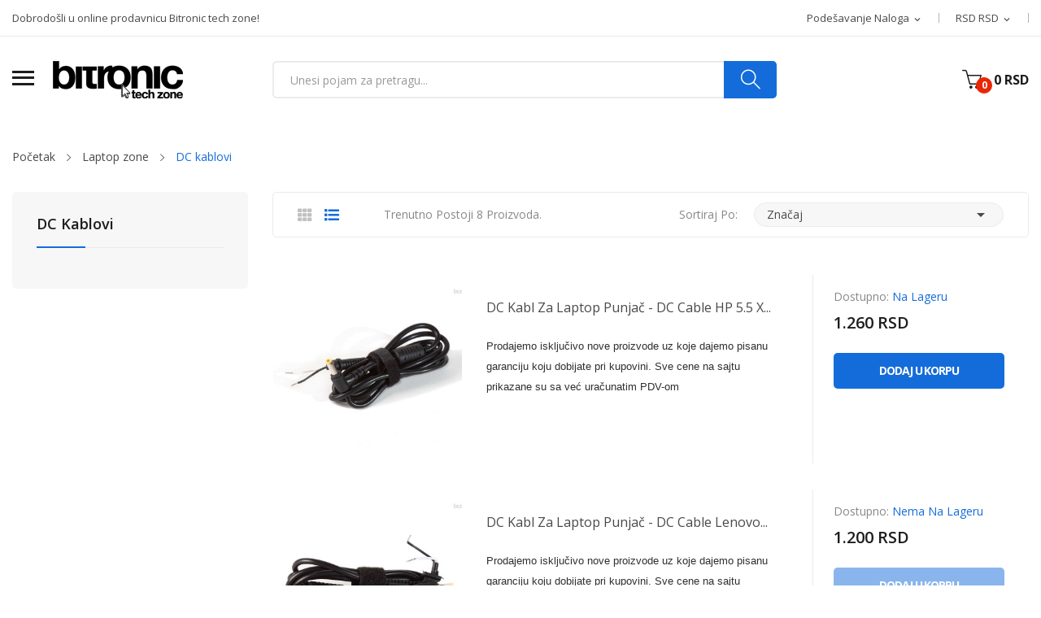

--- FILE ---
content_type: text/html; charset=utf-8
request_url: https://bitronictechzone.rs/20-dc-kablovi
body_size: 9486
content:
<!doctype html>
<html lang="sr">

  <head>
    
      
  <meta charset="utf-8">


  <meta http-equiv="x-ua-compatible" content="ie=edge">



  <title>DC kablovi</title>
  <meta name="description" content="">
  <meta name="keywords" content="">
        <link rel="canonical" href="https://bitronictechzone.rs/20-dc-kablovi">
    
        



  <meta name="viewport" content="width=device-width, initial-scale=1">



  <link rel="icon" type="image/vnd.microsoft.icon" href="https://bitronictechzone.rs/img/favicon.ico?1629267902">
  <link rel="shortcut icon" type="image/x-icon" href="https://bitronictechzone.rs/img/favicon.ico?1629267902">

 <script src="https://ajax.googleapis.com/ajax/libs/jquery/3.2.1/jquery.min.js"></script>

    <link rel="stylesheet" href="https://fonts.googleapis.com/css?family=Open+Sans:300,300i,400,400i,600,600i,700,700i,800,800i&amp;display=swap&amp;subset=cyrillic,cyrillic-ext,greek,greek-ext,latin-ext,vietnamese" type="text/css" media="all">
  <link rel="stylesheet" href="https://bitronictechzone.rs/themes/theme_rozer2/assets/cache/theme-201bb9171.css" type="text/css" media="all">




  

  <script type="text/javascript">
        var CLOSE = "Close Categories";
        var MORE = "More Categories";
        var id_lang = 2;
        var jolisearch = {"amb_joli_search_action":"https:\/\/bitronictechzone.rs\/module\/ambjolisearch\/jolisearch","amb_joli_search_link":"https:\/\/bitronictechzone.rs\/module\/ambjolisearch\/jolisearch","amb_joli_search_controller":"jolisearch","blocksearch_type":"top","show_cat_desc":0,"ga_acc":0,"id_lang":2,"url_rewriting":1,"use_autocomplete":2,"minwordlen":1,"l_products":"Products","l_manufacturers":"Manufacturers","l_suppliers":"Suppliers","l_categories":"Kategorije","l_no_results_found":"No results found","l_more_results":"More results \u00bb","ENT_QUOTES":3,"jolisearch_position":{"my":"right top","at":"right bottom","collision":"flipfit none"},"classes":"ps17","display_manufacturer":"","display_supplier":"","display_category":"","use_mobile_ux":"","mobile_media_breakpoint":"576","mobile_opening_selector":"","show_add_to_cart_button":"","add_to_cart_button_style":1,"show_features":"1","feature_ids":[],"show_feature_values_only":true,"show_price":"","theme":"autocomplete"};
        var possearch_image = 0;
        var possearch_number = 10;
        var prestashop = {"cart":{"products":[],"totals":{"total":{"type":"total","label":"Ukupno","amount":0,"value":"0\u00a0RSD"},"total_including_tax":{"type":"total","label":"Ukupno (sa PDV-om)","amount":0,"value":"0\u00a0RSD"},"total_excluding_tax":{"type":"total","label":"Ukupno (bez PDV-a).:","amount":0,"value":"0\u00a0RSD"}},"subtotals":{"products":{"type":"products","label":"Ukupno","amount":0,"value":"0\u00a0RSD"},"discounts":null,"shipping":{"type":"shipping","label":"Isporuka","amount":0,"value":""},"tax":{"type":"tax","label":"Iznos PDV-a","amount":0,"value":"0\u00a0RSD"}},"products_count":0,"summary_string":"0 proizvoda","vouchers":{"allowed":1,"added":[]},"discounts":[],"minimalPurchase":0,"minimalPurchaseRequired":""},"currency":{"name":"\u0421\u0440\u043f\u0441\u043a\u0438 \u0434\u0438\u043d\u0430\u0440","iso_code":"RSD","iso_code_num":"941","sign":"RSD"},"customer":{"lastname":null,"firstname":null,"email":null,"birthday":null,"newsletter":null,"newsletter_date_add":null,"optin":null,"website":null,"company":null,"siret":null,"ape":null,"is_logged":false,"gender":{"type":null,"name":null},"addresses":[]},"language":{"name":"Srpski (Serbian)","iso_code":"sr","locale":"sr-CS","language_code":"sr-cs","is_rtl":"0","date_format_lite":"d. m. Y.","date_format_full":"d. m. Y. H:i:s","id":2},"page":{"title":"","canonical":"https:\/\/bitronictechzone.rs\/20-dc-kablovi","meta":{"title":"DC kablovi","description":"","keywords":"","robots":"index"},"page_name":"category","body_classes":{"lang-sr":true,"lang-rtl":false,"country-RS":true,"currency-RSD":true,"layout-left-column":true,"page-category":true,"tax-display-enabled":true,"category-id-20":true,"category-DC kablovi":true,"category-id-parent-12":true,"category-depth-level-3":true},"admin_notifications":[]},"shop":{"name":"Bitronic tech zone","logo":"https:\/\/bitronictechzone.rs\/img\/bitronic-tech-zone-logo-1627967251.jpg","stores_icon":"https:\/\/bitronictechzone.rs\/img\/logo_stores.png","favicon":"https:\/\/bitronictechzone.rs\/img\/favicon.ico"},"urls":{"base_url":"https:\/\/bitronictechzone.rs\/","current_url":"https:\/\/bitronictechzone.rs\/20-dc-kablovi","shop_domain_url":"https:\/\/bitronictechzone.rs","img_ps_url":"https:\/\/bitronictechzone.rs\/img\/","img_cat_url":"https:\/\/bitronictechzone.rs\/img\/c\/","img_lang_url":"https:\/\/bitronictechzone.rs\/img\/l\/","img_prod_url":"https:\/\/bitronictechzone.rs\/img\/p\/","img_manu_url":"https:\/\/bitronictechzone.rs\/img\/m\/","img_sup_url":"https:\/\/bitronictechzone.rs\/img\/su\/","img_ship_url":"https:\/\/bitronictechzone.rs\/img\/s\/","img_store_url":"https:\/\/bitronictechzone.rs\/img\/st\/","img_col_url":"https:\/\/bitronictechzone.rs\/img\/co\/","img_url":"https:\/\/bitronictechzone.rs\/themes\/theme_rozer2\/assets\/img\/","css_url":"https:\/\/bitronictechzone.rs\/themes\/theme_rozer2\/assets\/css\/","js_url":"https:\/\/bitronictechzone.rs\/themes\/theme_rozer2\/assets\/js\/","pic_url":"https:\/\/bitronictechzone.rs\/upload\/","pages":{"address":"https:\/\/bitronictechzone.rs\/adresa","addresses":"https:\/\/bitronictechzone.rs\/adrese","authentication":"https:\/\/bitronictechzone.rs\/prijava","cart":"https:\/\/bitronictechzone.rs\/korpa","category":"https:\/\/bitronictechzone.rs\/index.php?controller=category","cms":"https:\/\/bitronictechzone.rs\/index.php?controller=cms","contact":"https:\/\/bitronictechzone.rs\/kontakt","discount":"https:\/\/bitronictechzone.rs\/popust","guest_tracking":"https:\/\/bitronictechzone.rs\/pra\u0107enje gosta","history":"https:\/\/bitronictechzone.rs\/predhodne porud\u017ebine","identity":"https:\/\/bitronictechzone.rs\/identitet","index":"https:\/\/bitronictechzone.rs\/","my_account":"https:\/\/bitronictechzone.rs\/moj nalog","order_confirmation":"https:\/\/bitronictechzone.rs\/potvrda porud\u017ebine","order_detail":"https:\/\/bitronictechzone.rs\/index.php?controller=order-detail","order_follow":"https:\/\/bitronictechzone.rs\/pra\u0107enje porud\u017ebine","order":"https:\/\/bitronictechzone.rs\/porud\u017ebinu","order_return":"https:\/\/bitronictechzone.rs\/index.php?controller=order-return","order_slip":"https:\/\/bitronictechzone.rs\/kreditni listic\u0301","pagenotfound":"https:\/\/bitronictechzone.rs\/stranica nije prona\u0111ena","password":"https:\/\/bitronictechzone.rs\/obnavljanje lozinke","pdf_invoice":"https:\/\/bitronictechzone.rs\/index.php?controller=pdf-invoice","pdf_order_return":"https:\/\/bitronictechzone.rs\/index.php?controller=pdf-order-return","pdf_order_slip":"https:\/\/bitronictechzone.rs\/index.php?controller=pdf-order-slip","prices_drop":"https:\/\/bitronictechzone.rs\/pad cena","product":"https:\/\/bitronictechzone.rs\/index.php?controller=product","search":"https:\/\/bitronictechzone.rs\/pretra\u017ei","sitemap":"https:\/\/bitronictechzone.rs\/Mapa sajta","stores":"https:\/\/bitronictechzone.rs\/prodavnice","supplier":"https:\/\/bitronictechzone.rs\/dobavlja\u010d","register":"https:\/\/bitronictechzone.rs\/prijava?create_account=1","order_login":"https:\/\/bitronictechzone.rs\/porud\u017ebinu?login=1"},"alternative_langs":[],"theme_assets":"\/themes\/theme_rozer2\/assets\/","actions":{"logout":"https:\/\/bitronictechzone.rs\/?mylogout="},"no_picture_image":{"bySize":{"small_default":{"url":"https:\/\/bitronictechzone.rs\/img\/p\/sr-default-small_default.jpg","width":98,"height":98},"cart_default":{"url":"https:\/\/bitronictechzone.rs\/img\/p\/sr-default-cart_default.jpg","width":125,"height":125},"home_default":{"url":"https:\/\/bitronictechzone.rs\/img\/p\/sr-default-home_default.jpg","width":360,"height":360},"medium_default":{"url":"https:\/\/bitronictechzone.rs\/img\/p\/sr-default-medium_default.jpg","width":452,"height":452},"large_default":{"url":"https:\/\/bitronictechzone.rs\/img\/p\/sr-default-large_default.jpg","width":800,"height":800}},"small":{"url":"https:\/\/bitronictechzone.rs\/img\/p\/sr-default-small_default.jpg","width":98,"height":98},"medium":{"url":"https:\/\/bitronictechzone.rs\/img\/p\/sr-default-home_default.jpg","width":360,"height":360},"large":{"url":"https:\/\/bitronictechzone.rs\/img\/p\/sr-default-large_default.jpg","width":800,"height":800},"legend":""}},"configuration":{"display_taxes_label":true,"display_prices_tax_incl":true,"is_catalog":false,"show_prices":true,"opt_in":{"partner":true},"quantity_discount":{"type":"discount","label":"Popust po jedinici"},"voucher_enabled":1,"return_enabled":0},"field_required":[],"breadcrumb":{"links":[{"title":"Po\u010detak","url":"https:\/\/bitronictechzone.rs\/"},{"title":"Laptop zone","url":"https:\/\/bitronictechzone.rs\/12-laptop-zone"},{"title":"DC kablovi","url":"https:\/\/bitronictechzone.rs\/20-dc-kablovi"}],"count":3},"link":{"protocol_link":"https:\/\/","protocol_content":"https:\/\/"},"time":1768803521,"static_token":"85d454193da56080218852757e025ba0","token":"25e72c7a8379b8f810e9ab64da46d63f","debug":false};
        var psemailsubscription_subscription = "https:\/\/bitronictechzone.rs\/module\/ps_emailsubscription\/subscription";
      </script>



  <style type="text/css">
.animation1 {
	 -webkit-transition-duration: 500ms !important;
    -moz-transition-duration: 500ms !important;
    -o-transition-duration: 500ms !important;
    transition-duration: 500ms !important;
}

</style>



    
  </head>

  <body itemscope itemtype="http://schema.org/WebPage" id="category"  class="lang-sr country-rs currency-rsd layout-left-column page-category tax-display-enabled category-id-20 category-dc-kablovi category-id-parent-12 category-depth-level-3"> 

    
      
    

    <main>
      
              

      <header id="header">
        
          
<div class="header-banner">
	
</div>



<nav class="header-nav">
	<div class="container"> 
		<div class="hidden-md-down">
			<div id="_desktop_currency_selector">
    <div class="currency-selector-wrapper selector-block hidden-md-down">
	   <span id="currency-selector-label" class=" selector-label hidden-lg-down">Currency :</span>
	  <div class="currency-selector localiz_block dropdown js-dropdown">
		<button data-target="#" data-toggle="dropdown" class=" btn-unstyle" aria-haspopup="true" aria-expanded="false" aria-label="Izbor valute">
		  <span class="expand-more _gray-darker">RSD RSD</span>
			<i class="material-icons">expand_more</i>
		</button>
		<ul class="dropdown-menu" aria-labelledby="currency-selector-label">
		  			<li >
			  <a title="Euro" rel="nofollow" href="https://bitronictechzone.rs/20-dc-kablovi?SubmitCurrency=1&amp;id_currency=2" class="dropdown-item">EUR €</a>
			</li>
		  			<li  class="current" >
			  <a title="Српски динар" rel="nofollow" href="https://bitronictechzone.rs/20-dc-kablovi?SubmitCurrency=1&amp;id_currency=1" class="dropdown-item">RSD RSD</a>
			</li>
		  		</ul>
	  </div>
	</div>
	<div class="currency-selector-wrapper hidden-lg-up">
	  <div class="selector-mobile dropdown js-dropdown">
		<button data-target="#" data-toggle="dropdown" class=" btn-unstyle"  aria-haspopup="true" aria-expanded="false" aria-label="Izbor valute">
		  <span class="expand-more _gray-darker">RSD RSD</span>
			<i class="material-icons">expand_more</i>
		</button>
		<ul class="dropdown-menu" aria-labelledby="currency-selector-label">
		  			<li >
			  <a title="Euro" rel="nofollow" href="https://bitronictechzone.rs/20-dc-kablovi?SubmitCurrency=1&amp;id_currency=2" class="dropdown-item">EUR €</a>
			</li>
		  			<li  class="current" >
			  <a title="Српски динар" rel="nofollow" href="https://bitronictechzone.rs/20-dc-kablovi?SubmitCurrency=1&amp;id_currency=1" class="dropdown-item">RSD RSD</a>
			</li>
		  		</ul>
	  </div>
	</div>
</div>
<div id="_desktop_user_info">
	<div class="user-info-block selector-block">
	
		<div class="currency-selector localiz_block dropdown js-dropdown">
			<button data-target="#" data-toggle="dropdown" class=" btn-unstyle hidden-md-down">
			  <span class="expand-more">Podešavanje naloga</span>
			  <i class="material-icons">expand_more</i>
			</button>
			<button data-target="#" data-toggle="dropdown" class=" btn-unstyle hidden-lg-up">
				<i class="icon-user"></i>
			</button>
			<ul class="dropdown-menu">
			<li>
				<a href="https://bitronictechzone.rs/moj nalog" rel="nofollow" class="dropdown-item">Moj nalog</a>
			</li>
			<li>
			<li>
				<a href="https://bitronictechzone.rs/korpa?action=show" class="dropdown-item" >Proveri korpu</a>
			</li>
			<li>
								<a href="https://bitronictechzone.rs/prijava?create_account=1" rel="nofollow" class="dropdown-item">Registracija</a>
			  </li>
			  <li>
				  <a
					href="https://bitronictechzone.rs/moj nalog"
					title="Prijavite se na vaš korisnički nalog"
					rel="nofollow" class="dropdown-item"
				  >
					<span>Uloguj se</span>
				  </a>
			  </li>
						</ul>
		</div>
	</div>
	
</div>
  <div id="_desktop_static">
<div class="static-nav">Dobrodošli u online prodavnicu Bitronic tech zone!</div>
</div>

		</div>
	</div>
	<div class="container">
		<div class="hidden-lg-up  mobile">
			<div id="_mobile_static"></div>
			<div class="row row-mobile">
				<div class="col-mobile col-md-4 col-xs-4">
					<div class="float-xs-left" id="menu-icon">
						<i class="ion-android-menu"></i>
					</div>
					<div id="mobile_top_menu_wrapper" class="row hidden-lg-up" style="display:none;">
						<div class="top-header-mobile">							
							<div id="_mobile_compare"></div>
							<div id="_mobile_wishtlist"></div>
						</div>
						<div id="_mobile_currency_selector"></div>
						<div id="_mobile_language_selector"></div>				
						<div class="menu-close"> 
							menu <i class="material-icons float-xs-right">arrow_back</i>
						</div>
						<div class="menu-tabs">							
							<div class="js-top-menu-bottom">												
								<div id="_mobile_megamenu"></div>
								<div id="_mobile_vegamenu"></div>
								
							</div>
							
						</div>
					 </div>
				</div>
				<div class="col-mobile col-md-4 col-xs-4 mobile-center">
					<div class="top-logo" id="_mobile_logo"></div>
				</div>
				<div class="col-mobile col-md-4 col-xs-4 mobile-right">
					<div id="_mobile_cart_block"></div>
					<div id="_mobile_user_info"></div>
				</div>
			</div>
			<div id="_mobile_search_category"></div>
		</div>
	</div>
</nav>



<div class="header-content hidden-md-down">
<div class="header-top top_bg hidden-md-down">
	<div class="container">
		<div class="row">
			<div class="col col col-md-3" id="_desktop_logo">
				<div class="float-xs-left hidden-md-down" id="menu-view">
				</div>
								<a href="https://bitronictechzone.rs/">
				<img class="logo img-responsive" src="https://bitronictechzone.rs/img/bitronic-tech-zone-logo-1627967251.jpg" alt="Bitronic tech zone">
				</a>
							</div>
			<div class=" col col-md-9 col-sm-12 position-static">
				<div id="_desktop_cart_block">
	<div class="blockcart cart-preview" data-refresh-url="//bitronictechzone.rs/module/ps_shoppingcart/ajax" data-cartitems="0">
		<div class="button_cart">
			<a rel="nofollow" href="//bitronictechzone.rs/korpa?action=show" class="desktop hidden-md-down">
				 <span class="item_count">0</span>
				 <span class="item_total">0 RSD</span>
			</a>
			<a rel="nofollow" href="//bitronictechzone.rs/korpa?action=show" class="mobile hidden-lg-up">
				<span class="item_count">0</span>
			</a>
		</div>
		<div class="popup_cart">
			<div class="content-cart">
				<div class="mini_cart_arrow"></div>
				<ul>
				  				</ul>
				<div class="price_content">
					<div class="cart-subtotals">
					  						<div class="products price_inline">
						  <span class="label">Ukupno</span>
						  <span class="value">0 RSD</span>
						</div>
					  						<div class=" price_inline">
						  <span class="label"></span>
						  <span class="value"></span>
						</div>
					  						<div class="shipping price_inline">
						  <span class="label">Isporuka</span>
						  <span class="value"></span>
						</div>
					  						<div class="tax price_inline">
						  <span class="label">Iznos PDV-a</span>
						  <span class="value">0 RSD</span>
						</div>
					  					</div>
					<div class="cart-total price_inline">
					  <span class="label">Ukupno</span>
					  <span class="value">0 RSD</span>
					</div>
				</div>
				<div class="checkout">
					<a href="//bitronictechzone.rs/korpa?action=show" class="btn btn-primary">Proveri korpu</a> 
				</div>
			</div>
		</div>
	</div>
</div>
<!-- pos search module TOP -->
<div id="_desktop_search_category" class="col-md-8 col-xs-12"> 
	<div id="pos_search_top">
		<form method="get" action="//bitronictechzone.rs/pretraži" id="searchbox" class="form-inline form_search "  data-search-controller-url="/modules/possearchproducts/SearchProducts.php">
			<label for="pos_query_top"><!-- image on background --></label>
			<input type="hidden" name="controller" value="search">  
			<div class="pos_search form-group">
				  
			</div>
			<input type="text" name="s" value="" placeholder="Unesi pojam za pretragu... " id="pos_query_top" class="search_query form-control ac_input" >
			<button type="submit" class="btn btn-default search_submit">
				<i class="icon-magnifier"></i>
			</button>
		</form>
	</div>
</div>

<!-- /pos search module TOP -->

			</div>
			
		</div>
	</div>
	<div class="header-bottom top_bg hidden-md-down">
	<div class="container">
		<div class="content-menu">
			<div id="_desktop_megamenu" class="use-sticky ">
<div class="pos-menu-horizontal">
	<ul class="menu-content"> 
			 			
				<li class="home menu-item menu-item1   ">
					
						<a href="https://bitronictechzone.rs/" >
						
												<span>Home</span>
																	</a>
																									</li>
			 			
				<li class=" menu-item menu-item7   ">
					
						<a href="https://bitronictechzone.rs/novi proizvodi" >
						
												<span>Novi proizvodi</span>
																	</a>
																									</li>
			 			
				<li class=" menu-item menu-item8   ">
					
						<a href="https://bitronictechzone.rs/najprodavanije" >
						
												<span>Najprodavaniji proizvodi</span>
																	</a>
																									</li>
			 			
				<li class=" menu-item menu-item9   ">
					
						<a href="https://bitronictechzone.rs/kontakt" >
						
												<span>Kontakt</span>
																	</a>
																									</li>
			</ul>
	
</div>
</div>
		</div>
	</div>

</div>
</div>

</div>


        
      </header>
		      
        
<aside id="notifications">
  <div class="container">
    
    
    
      </div>
</aside>
      
		
			<div class="breadcrumb_container " data-depth="3">
	<div class="container">
		<nav data-depth="3" class="breadcrumb">
		  <ol itemscope itemtype="http://schema.org/BreadcrumbList">
			
			  				
				  <li itemprop="itemListElement" itemscope itemtype="http://schema.org/ListItem">
					<a itemprop="item" href="https://bitronictechzone.rs/">
					  <span itemprop="name">Početak</span>
					</a>
					<meta itemprop="position" content="1">
				  </li>
				
			  				
				  <li itemprop="itemListElement" itemscope itemtype="http://schema.org/ListItem">
					<a itemprop="item" href="https://bitronictechzone.rs/12-laptop-zone">
					  <span itemprop="name">Laptop zone</span>
					</a>
					<meta itemprop="position" content="2">
				  </li>
				
			  				
				  <li itemprop="itemListElement" itemscope itemtype="http://schema.org/ListItem">
					<a itemprop="item" href="https://bitronictechzone.rs/20-dc-kablovi">
					  <span itemprop="name">DC kablovi</span>
					</a>
					<meta itemprop="position" content="3">
				  </li>
				
			  			
		  </ol>
		</nav>
	</div>
</div>

		
     <div id="wrapper">
        
        <div class="container">
			<div class="row">
			  
				<div id="left-column" class="col-xs-12 col-sm-4 col-md-3">
				  					

<div class="block-categories hidden-sm-down">
  <ul class="category-top-menu">
    <li><a class="text-uppercase h6" href="https://bitronictechzone.rs/20-dc-kablovi">DC kablovi</a></li>
    <li>
  </li>
  </ul>
</div>
<div id="search_filters_wrapper" class="hidden-sm-down">
  <div id="search_filter_controls" class="hidden-md-up">
      <span id="_mobile_search_filters_clear_all"></span>
      <button class="btn btn-secondary ok">
        <i class="material-icons rtl-no-flip">&#xE876;</i>
        OK
      </button>
  </div>
  
</div>

				  				</div>
			  

			  
  <div id="content-wrapper" class="left-column col-xs-12 col-sm-8 col-md-9">
    
    
  <section id="main">

    
    <div id="js-product-list-header">
            <div class="block-category card card-block "> 
						           
		  
        </div>
     
	
	</div>


    <section id="products-list">
      
        <div id="">
          
            <div id="js-product-list-top" class=" products-selection">
<div class="row">
  <div class="col-md-6 total-products">
    <ul class="display">
		<li id="grid"> <i class="fa fa-th show_grid"></i></li>
		<li id="list"> <i class="fa fa-list show_list"></i></li>
	</ul>
          <p class="hidden-sm-down">Trenutno postoji 8 proizvoda.</p>
      </div>
  <div class="col-md-6">
    <div class="row sort-by-row">

      
        <span class="col-sm-3 col-md-3 hidden-sm-down sort-by">Sortiraj po:</span>
<div class="col-sm-12 col-xs-12 col-md-9 products-sort-order dropdown">
  <button
    class="btn-unstyle select-title"
    rel="nofollow"
    data-toggle="dropdown"
    aria-haspopup="true"
    aria-expanded="false">
    Značaj    <i class="material-icons float-xs-right">&#xE5C5;</i>
  </button>
  <div class="dropdown-menu">
          <a
        rel="nofollow"
        href="https://bitronictechzone.rs/20-dc-kablovi?order=product.sales.desc"
        class="select-list js-search-link"
      >
        Prodaja, najviša ka najnižoj
      </a>
          <a
        rel="nofollow"
        href="https://bitronictechzone.rs/20-dc-kablovi?order=product.position.asc"
        class="select-list current js-search-link"
      >
        Značaj
      </a>
          <a
        rel="nofollow"
        href="https://bitronictechzone.rs/20-dc-kablovi?order=product.name.asc"
        class="select-list js-search-link"
      >
        Ime, A do Ž
      </a>
          <a
        rel="nofollow"
        href="https://bitronictechzone.rs/20-dc-kablovi?order=product.name.desc"
        class="select-list js-search-link"
      >
        Ime, Ž do A
      </a>
          <a
        rel="nofollow"
        href="https://bitronictechzone.rs/20-dc-kablovi?order=product.price.asc"
        class="select-list js-search-link"
      >
        Cena, od najniže do najviše
      </a>
          <a
        rel="nofollow"
        href="https://bitronictechzone.rs/20-dc-kablovi?order=product.price.desc"
        class="select-list js-search-link"
      >
        Cena, od najviše do najniže
      </a>
          <a
        rel="nofollow"
        href="https://bitronictechzone.rs/20-dc-kablovi?order=product.reference.asc"
        class="select-list js-search-link"
      >
        Reference, A to Z
      </a>
          <a
        rel="nofollow"
        href="https://bitronictechzone.rs/20-dc-kablovi?order=product.reference.desc"
        class="select-list js-search-link"
      >
        Reference, Z to A
      </a>
      </div>
</div>
      

          </div>
  </div>

</div>
</div>
          
        </div>

        
          <div id="" class="hidden-sm-down">
            <section id="js-active-search-filters" class="hide">
  
    <p class="h6 hidden-xs-up">Aktivni filteri</p>
  

  </section>

          </div>
        

        <div id="">
          
            <!---<div id="js-product-list" data-cate="2" data-type="0" data-list="">--->
<div id="js-product-list" data-cate="2" data-type="0" data-list="list">
   <div class="row product_content list ">

          
	  	<div class="item-product product_per_4 col-xs-12 col-sm-6 col-md-6 col-lg-4 col-xl-3">
			
 <!-- style products default -->
 	
	<article class="style_product_default product-miniature js-product-miniature item_in" data-id-product="39" data-id-product-attribute="0" itemscope itemtype="http://schema.org/Product">
		<div class="img_block">
		  
			<a href="https://bitronictechzone.rs/dc-kablovi/39-dc-kabl-za-laptop-punjac-dc-cable-hp-55-x-25-15m.html" class="thumbnail product-thumbnail">
			 <!--- <img class="first-image "
			  src="https://bitronictechzone.rs/64-home_default/dc-kabl-za-laptop-punjac-dc-cable-hp-55-x-25-15m.jpg" 
				alt = "DC Kabl Za Laptop Punjač -..."
				data-full-size-image-url = "https://bitronictechzone.rs/64-large_default/dc-kabl-za-laptop-punjac-dc-cable-hp-55-x-25-15m.jpg"
			  >!--->
			  
			  
<img class="first-image"
     src="https://bitronictechzone.rs/64-home_default/dc-kabl-za-laptop-punjac-dc-cable-hp-55-x-25-15m.jpg"
     onerror="this.onerror=null;this.src='https://bitronictechzone.rs/img/no-image.png';"
     alt="DC Kabl Za Laptop Punjač -..."
     data-full-size-image-url="https://bitronictechzone.rs/64-large_default/dc-kabl-za-laptop-punjac-dc-cable-hp-55-x-25-15m.jpg">

			       			
			</a>
		  
		    <div class="quick-view">
				
				<a class="quick_view" href="#" data-link-action="quickview" title="Brzi pregled">
				 <span>Brzi pregled</span>
				</a>
				
			</div>
	
			
			<ul class="product-flag">
						</ul>
			
		</div>
		<div class="product_desc">
			<div class="inner_desc">
								 <div class="manufacturer"><a href="//bitronictechzone.rs/brands?id_manufacturer=0"></a></div>
								
				  <h3 itemprop="name"><a href="https://bitronictechzone.rs/dc-kablovi/39-dc-kabl-za-laptop-punjac-dc-cable-hp-55-x-25-15m.html" class="product_name one_line" title="DC Kabl Za Laptop Punjač - DC Cable HP 5.5 X 2.5 - 1.5m">DC Kabl Za Laptop Punjač - DC Cable HP 5.5 X...</a></h3> 
				
				
					<div class="hook-reviews">
					
					</div>
				 
				
				  					<div class="product-price-and-shipping">
					  
					  

					  <span class="sr-only">Cena</span>
					  <span itemprop="price" class="price ">1.260 RSD</span>
					  

					  
											</div>
				  				 
		
				<ul class="add-to-links">	
					<li class="cart">
						<div class="product-add-to-cart">	
 <form action="https://bitronictechzone.rs/korpa" method="post" class="add-to-cart-or-refresh">
   <input type="hidden" name="token" value="85d454193da56080218852757e025ba0">
   <input type="hidden" name="id_product" value="39" class="product_page_product_id">
   <input type="hidden" name="qty" value="1">
   <button class="button ajax_add_to_cart_button add-to-cart btn-default" title="Dodaj u korpu" data-button-action="add-to-cart" type="submit" >
  		 <i class="fa fa-shopping-cart"></i> Dodaj u korpu
   </button>
 </form>
</div>
 					</li>
					<li>
						
					</li>
															
				</ul>
			</div>	
			<div class="availability"> 
											<div class="availability-list in-stock">Dostupno: <span>Na lageru</span></div>

										</div>
			
				<div class="product-desc" itemprop="description"><p><span style="color:#303030;font-family:Arial, Helvetica, sans-serif;font-size:13px;background-color:#ffffff;">Prodajemo isključivo nove proizvode uz koje dajemo pisanu garanciju koju dobijate pri kupovini. Sve cene na sajtu prikazane su sa već uračunatim PDV-om</span></p></div>
			
		
			<div class="variant-links">
			
						 
			</div>
		
		</div>
	</article>

 <!-- end style products default --> 
 
 <!-- style products default type 1 -->
 <!-- end style products default type 3 -->		</div>
      
          
	  	<div class="item-product product_per_4 col-xs-12 col-sm-6 col-md-6 col-lg-4 col-xl-3">
			
 <!-- style products default -->
 	
	<article class="style_product_default product-miniature js-product-miniature item_in" data-id-product="43" data-id-product-attribute="0" itemscope itemtype="http://schema.org/Product">
		<div class="img_block">
		  
			<a href="https://bitronictechzone.rs/dc-kablovi/43-dc-kabl-za-laptop-punjac-dc-cable-lenovo-square-15m.html" class="thumbnail product-thumbnail">
			 <!--- <img class="first-image "
			  src="https://bitronictechzone.rs/73-home_default/dc-kabl-za-laptop-punjac-dc-cable-lenovo-square-15m.jpg" 
				alt = "DC Kabl Za Laptop Punjač -..."
				data-full-size-image-url = "https://bitronictechzone.rs/73-large_default/dc-kabl-za-laptop-punjac-dc-cable-lenovo-square-15m.jpg"
			  >!--->
			  
			  
<img class="first-image"
     src="https://bitronictechzone.rs/73-home_default/dc-kabl-za-laptop-punjac-dc-cable-lenovo-square-15m.jpg"
     onerror="this.onerror=null;this.src='https://bitronictechzone.rs/img/no-image.png';"
     alt="DC Kabl Za Laptop Punjač -..."
     data-full-size-image-url="https://bitronictechzone.rs/73-large_default/dc-kabl-za-laptop-punjac-dc-cable-lenovo-square-15m.jpg">

			       			
			</a>
		  
		    <div class="quick-view">
				
				<a class="quick_view" href="#" data-link-action="quickview" title="Brzi pregled">
				 <span>Brzi pregled</span>
				</a>
				
			</div>
	
			
			<ul class="product-flag">
						</ul>
			
		</div>
		<div class="product_desc">
			<div class="inner_desc">
								 <div class="manufacturer"><a href="//bitronictechzone.rs/brands?id_manufacturer=0"></a></div>
								
				  <h3 itemprop="name"><a href="https://bitronictechzone.rs/dc-kablovi/43-dc-kabl-za-laptop-punjac-dc-cable-lenovo-square-15m.html" class="product_name one_line" title="DC Kabl Za Laptop Punjač - DC Cable Lenovo Square - 1.5m">DC Kabl Za Laptop Punjač - DC Cable Lenovo...</a></h3> 
				
				
					<div class="hook-reviews">
					
					</div>
				 
				
				  					<div class="product-price-and-shipping">
					  
					  

					  <span class="sr-only">Cena</span>
					  <span itemprop="price" class="price ">1.200 RSD</span>
					  

					  
											</div>
				  				 
		
				<ul class="add-to-links">	
					<li class="cart">
							<span class="ajax_add_to_cart_button disabled" title="Nema na lageru" ><i class="fa fa-shopping-cart"></i> Dodaj u korpu</span>
 					</li>
					<li>
						
					</li>
															
				</ul>
			</div>	
			<div class="availability"> 
							
				<div class="availability-list out-of-stock">Dostupno: <span>Nema na lageru</span></div> 
										</div>
			
				<div class="product-desc" itemprop="description"><p><span style="color:#303030;font-family:Arial, Helvetica, sans-serif;font-size:13px;background-color:#ffffff;">Prodajemo isključivo nove proizvode uz koje dajemo pisanu garanciju koju dobijate pri kupovini. Sve cene na sajtu prikazane su sa već uračunatim PDV-om.</span></p></div>
			
		
			<div class="variant-links">
			
						 
			</div>
		
		</div>
	</article>

 <!-- end style products default --> 
 
 <!-- style products default type 1 -->
 <!-- end style products default type 3 -->		</div>
      
          
	  	<div class="item-product product_per_4 col-xs-12 col-sm-6 col-md-6 col-lg-4 col-xl-3">
			
 <!-- style products default -->
 	
	<article class="style_product_default product-miniature js-product-miniature item_in" data-id-product="47" data-id-product-attribute="0" itemscope itemtype="http://schema.org/Product">
		<div class="img_block">
		  
			<a href="https://bitronictechzone.rs/dc-kablovi/47-dc-kabl-za-laptop-punjac-dc-cable-magsafe-1-65w-za-apple.html" class="thumbnail product-thumbnail">
			 <!--- <img class="first-image "
			  src="https://bitronictechzone.rs/80-home_default/dc-kabl-za-laptop-punjac-dc-cable-magsafe-1-65w-za-apple.jpg" 
				alt = "DC Kabl Za Laptop Punjač -..."
				data-full-size-image-url = "https://bitronictechzone.rs/80-large_default/dc-kabl-za-laptop-punjac-dc-cable-magsafe-1-65w-za-apple.jpg"
			  >!--->
			  
			  
<img class="first-image"
     src="https://bitronictechzone.rs/80-home_default/dc-kabl-za-laptop-punjac-dc-cable-magsafe-1-65w-za-apple.jpg"
     onerror="this.onerror=null;this.src='https://bitronictechzone.rs/img/no-image.png';"
     alt="DC Kabl Za Laptop Punjač -..."
     data-full-size-image-url="https://bitronictechzone.rs/80-large_default/dc-kabl-za-laptop-punjac-dc-cable-magsafe-1-65w-za-apple.jpg">

			       			
			</a>
		  
		    <div class="quick-view">
				
				<a class="quick_view" href="#" data-link-action="quickview" title="Brzi pregled">
				 <span>Brzi pregled</span>
				</a>
				
			</div>
	
			
			<ul class="product-flag">
						</ul>
			
		</div>
		<div class="product_desc">
			<div class="inner_desc">
								 <div class="manufacturer"><a href="//bitronictechzone.rs/brands?id_manufacturer=0"></a></div>
								
				  <h3 itemprop="name"><a href="https://bitronictechzone.rs/dc-kablovi/47-dc-kabl-za-laptop-punjac-dc-cable-magsafe-1-65w-za-apple.html" class="product_name one_line" title="DC Kabl Za Laptop Punjač - DC Cable MagSafe 1 65W - Za Apple">DC Kabl Za Laptop Punjač - DC Cable MagSafe 1...</a></h3> 
				
				
					<div class="hook-reviews">
					
					</div>
				 
				
				  					<div class="product-price-and-shipping">
					  
					  

					  <span class="sr-only">Cena</span>
					  <span itemprop="price" class="price ">1.900 RSD</span>
					  

					  
											</div>
				  				 
		
				<ul class="add-to-links">	
					<li class="cart">
						<div class="product-add-to-cart">	
 <form action="https://bitronictechzone.rs/korpa" method="post" class="add-to-cart-or-refresh">
   <input type="hidden" name="token" value="85d454193da56080218852757e025ba0">
   <input type="hidden" name="id_product" value="47" class="product_page_product_id">
   <input type="hidden" name="qty" value="1">
   <button class="button ajax_add_to_cart_button add-to-cart btn-default" title="Dodaj u korpu" data-button-action="add-to-cart" type="submit" >
  		 <i class="fa fa-shopping-cart"></i> Dodaj u korpu
   </button>
 </form>
</div>
 					</li>
					<li>
						
					</li>
															
				</ul>
			</div>	
			<div class="availability"> 
											<div class="availability-list in-stock">Dostupno: <span>Na lageru</span></div>

										</div>
			
				<div class="product-desc" itemprop="description"><p><span style="color:#303030;font-family:Arial, Helvetica, sans-serif;font-size:13px;background-color:#ffffff;">Prodajemo isključivo nove proizvode uz koje dajemo pisanu garanciju koju dobijate pri kupovini. Sve cene na sajtu prikazane su sa već uračunatim PDV-om.</span></p></div>
			
		
			<div class="variant-links">
			
						 
			</div>
		
		</div>
	</article>

 <!-- end style products default --> 
 
 <!-- style products default type 1 -->
 <!-- end style products default type 3 -->		</div>
      
          
	  	<div class="item-product product_per_4 col-xs-12 col-sm-6 col-md-6 col-lg-4 col-xl-3">
			
 <!-- style products default -->
 	
	<article class="style_product_default product-miniature js-product-miniature item_in" data-id-product="48" data-id-product-attribute="0" itemscope itemtype="http://schema.org/Product">
		<div class="img_block">
		  
			<a href="https://bitronictechzone.rs/dc-kablovi/48-dc-kabl-za-laptop-punjac-dc-cable-magsafe-2-65w-za-apple.html" class="thumbnail product-thumbnail">
			 <!--- <img class="first-image "
			  src="https://bitronictechzone.rs/81-home_default/dc-kabl-za-laptop-punjac-dc-cable-magsafe-2-65w-za-apple.jpg" 
				alt = "DC Kabl Za Laptop Punjač -..."
				data-full-size-image-url = "https://bitronictechzone.rs/81-large_default/dc-kabl-za-laptop-punjac-dc-cable-magsafe-2-65w-za-apple.jpg"
			  >!--->
			  
			  
<img class="first-image"
     src="https://bitronictechzone.rs/81-home_default/dc-kabl-za-laptop-punjac-dc-cable-magsafe-2-65w-za-apple.jpg"
     onerror="this.onerror=null;this.src='https://bitronictechzone.rs/img/no-image.png';"
     alt="DC Kabl Za Laptop Punjač -..."
     data-full-size-image-url="https://bitronictechzone.rs/81-large_default/dc-kabl-za-laptop-punjac-dc-cable-magsafe-2-65w-za-apple.jpg">

			       			
			</a>
		  
		    <div class="quick-view">
				
				<a class="quick_view" href="#" data-link-action="quickview" title="Brzi pregled">
				 <span>Brzi pregled</span>
				</a>
				
			</div>
	
			
			<ul class="product-flag">
						</ul>
			
		</div>
		<div class="product_desc">
			<div class="inner_desc">
								 <div class="manufacturer"><a href="//bitronictechzone.rs/brands?id_manufacturer=0"></a></div>
								
				  <h3 itemprop="name"><a href="https://bitronictechzone.rs/dc-kablovi/48-dc-kabl-za-laptop-punjac-dc-cable-magsafe-2-65w-za-apple.html" class="product_name one_line" title="DC Kabl Za Laptop Punjač - DC Cable MagSafe 2 65W - Za Apple">DC Kabl Za Laptop Punjač - DC Cable MagSafe 2...</a></h3> 
				
				
					<div class="hook-reviews">
					
					</div>
				 
				
				  					<div class="product-price-and-shipping">
					  
					  

					  <span class="sr-only">Cena</span>
					  <span itemprop="price" class="price ">1.900 RSD</span>
					  

					  
											</div>
				  				 
		
				<ul class="add-to-links">	
					<li class="cart">
						<div class="product-add-to-cart">	
 <form action="https://bitronictechzone.rs/korpa" method="post" class="add-to-cart-or-refresh">
   <input type="hidden" name="token" value="85d454193da56080218852757e025ba0">
   <input type="hidden" name="id_product" value="48" class="product_page_product_id">
   <input type="hidden" name="qty" value="1">
   <button class="button ajax_add_to_cart_button add-to-cart btn-default" title="Dodaj u korpu" data-button-action="add-to-cart" type="submit" >
  		 <i class="fa fa-shopping-cart"></i> Dodaj u korpu
   </button>
 </form>
</div>
 					</li>
					<li>
						
					</li>
															
				</ul>
			</div>	
			<div class="availability"> 
											<div class="availability-list in-stock">Dostupno: <span>Na lageru</span></div>

										</div>
			
				<div class="product-desc" itemprop="description"><p><span style="color:#303030;font-family:Arial, Helvetica, sans-serif;font-size:13px;background-color:#ffffff;">Prodajemo isključivo nove proizvode. Sve cene na sajtu prikazane su sa već uračunatim PDV-om.</span></p></div>
			
		
			<div class="variant-links">
			
						 
			</div>
		
		</div>
	</article>

 <!-- end style products default --> 
 
 <!-- style products default type 1 -->
 <!-- end style products default type 3 -->		</div>
      
          
	  	<div class="item-product product_per_4 col-xs-12 col-sm-6 col-md-6 col-lg-4 col-xl-3">
			
 <!-- style products default -->
 	
	<article class="style_product_default product-miniature js-product-miniature item_in" data-id-product="479" data-id-product-attribute="0" itemscope itemtype="http://schema.org/Product">
		<div class="img_block">
		  
			<a href="https://bitronictechzone.rs/pocetak/479-dc-kabl-za-laptop-punjac-dc-cable-for-asus-10135mm-15m.html" class="thumbnail product-thumbnail">
			 <!--- <img class="first-image "
			  src="https://bitronictechzone.rs/690-home_default/dc-kabl-za-laptop-punjac-dc-cable-for-asus-10135mm-15m.jpg" 
				alt = "DC Kabl Za Laptop Punjač-DC..."
				data-full-size-image-url = "https://bitronictechzone.rs/690-large_default/dc-kabl-za-laptop-punjac-dc-cable-for-asus-10135mm-15m.jpg"
			  >!--->
			  
			  
<img class="first-image"
     src="https://bitronictechzone.rs/690-home_default/dc-kabl-za-laptop-punjac-dc-cable-for-asus-10135mm-15m.jpg"
     onerror="this.onerror=null;this.src='https://bitronictechzone.rs/img/no-image.png';"
     alt="DC Kabl Za Laptop Punjač-DC..."
     data-full-size-image-url="https://bitronictechzone.rs/690-large_default/dc-kabl-za-laptop-punjac-dc-cable-for-asus-10135mm-15m.jpg">

			       			
			</a>
		  
		    <div class="quick-view">
				
				<a class="quick_view" href="#" data-link-action="quickview" title="Brzi pregled">
				 <span>Brzi pregled</span>
				</a>
				
			</div>
	
			
			<ul class="product-flag">
						</ul>
			
		</div>
		<div class="product_desc">
			<div class="inner_desc">
								 <div class="manufacturer"><a href="//bitronictechzone.rs/brands?id_manufacturer=0"></a></div>
								
				  <h3 itemprop="name"><a href="https://bitronictechzone.rs/pocetak/479-dc-kabl-za-laptop-punjac-dc-cable-for-asus-10135mm-15m.html" class="product_name one_line" title="DC Kabl Za Laptop Punjač-DC Cable for Asus 4*1,35MM (1,5m)">DC Kabl Za Laptop Punjač-DC Cable for Asus...</a></h3> 
				
				
					<div class="hook-reviews">
					
					</div>
				 
				
				  					<div class="product-price-and-shipping">
					  
					  

					  <span class="sr-only">Cena</span>
					  <span itemprop="price" class="price ">1.260 RSD</span>
					  

					  
											</div>
				  				 
		
				<ul class="add-to-links">	
					<li class="cart">
						<div class="product-add-to-cart">	
 <form action="https://bitronictechzone.rs/korpa" method="post" class="add-to-cart-or-refresh">
   <input type="hidden" name="token" value="85d454193da56080218852757e025ba0">
   <input type="hidden" name="id_product" value="479" class="product_page_product_id">
   <input type="hidden" name="qty" value="1">
   <button class="button ajax_add_to_cart_button add-to-cart btn-default" title="Dodaj u korpu" data-button-action="add-to-cart" type="submit" >
  		 <i class="fa fa-shopping-cart"></i> Dodaj u korpu
   </button>
 </form>
</div>
 					</li>
					<li>
						
					</li>
															
				</ul>
			</div>	
			<div class="availability"> 
											<div class="availability-list in-stock">Dostupno: <span>Na lageru</span></div>

										</div>
			
				<div class="product-desc" itemprop="description"></div>
			
		
			<div class="variant-links">
			
						 
			</div>
		
		</div>
	</article>

 <!-- end style products default --> 
 
 <!-- style products default type 1 -->
 <!-- end style products default type 3 -->		</div>
      
          
	  	<div class="item-product product_per_4 col-xs-12 col-sm-6 col-md-6 col-lg-4 col-xl-3">
			
 <!-- style products default -->
 	
	<article class="style_product_default product-miniature js-product-miniature item_in" data-id-product="480" data-id-product-attribute="0" itemscope itemtype="http://schema.org/Product">
		<div class="img_block">
		  
			<a href="https://bitronictechzone.rs/pocetak/480-dc-kabl-za-laptop-punjac-dc-cable-for-lenovo-4017mm-15m.html" class="thumbnail product-thumbnail">
			 <!--- <img class="first-image "
			  src="https://bitronictechzone.rs/692-home_default/dc-kabl-za-laptop-punjac-dc-cable-for-lenovo-4017mm-15m.jpg" 
				alt = "DC Kabl Za Laptop Punjač -..."
				data-full-size-image-url = "https://bitronictechzone.rs/692-large_default/dc-kabl-za-laptop-punjac-dc-cable-for-lenovo-4017mm-15m.jpg"
			  >!--->
			  
			  
<img class="first-image"
     src="https://bitronictechzone.rs/692-home_default/dc-kabl-za-laptop-punjac-dc-cable-for-lenovo-4017mm-15m.jpg"
     onerror="this.onerror=null;this.src='https://bitronictechzone.rs/img/no-image.png';"
     alt="DC Kabl Za Laptop Punjač -..."
     data-full-size-image-url="https://bitronictechzone.rs/692-large_default/dc-kabl-za-laptop-punjac-dc-cable-for-lenovo-4017mm-15m.jpg">

			       			
			</a>
		  
		    <div class="quick-view">
				
				<a class="quick_view" href="#" data-link-action="quickview" title="Brzi pregled">
				 <span>Brzi pregled</span>
				</a>
				
			</div>
	
			
			<ul class="product-flag">
						</ul>
			
		</div>
		<div class="product_desc">
			<div class="inner_desc">
								 <div class="manufacturer"><a href="//bitronictechzone.rs/brands?id_manufacturer=0"></a></div>
								
				  <h3 itemprop="name"><a href="https://bitronictechzone.rs/pocetak/480-dc-kabl-za-laptop-punjac-dc-cable-for-lenovo-4017mm-15m.html" class="product_name one_line" title="DC Kabl Za Laptop Punjač - DC Cable For Lenovo 4,0x1,7mm (1,5m)">DC Kabl Za Laptop Punjač - DC Cable For Lenovo...</a></h3> 
				
				
					<div class="hook-reviews">
					
					</div>
				 
				
				  					<div class="product-price-and-shipping">
					  
					  

					  <span class="sr-only">Cena</span>
					  <span itemprop="price" class="price ">1.260 RSD</span>
					  

					  
											</div>
				  				 
		
				<ul class="add-to-links">	
					<li class="cart">
							<span class="ajax_add_to_cart_button disabled" title="Nema na lageru" ><i class="fa fa-shopping-cart"></i> Dodaj u korpu</span>
 					</li>
					<li>
						
					</li>
															
				</ul>
			</div>	
			<div class="availability"> 
							
				<div class="availability-list out-of-stock">Dostupno: <span>Nema na lageru</span></div> 
										</div>
			
				<div class="product-desc" itemprop="description"></div>
			
		
			<div class="variant-links">
			
						 
			</div>
		
		</div>
	</article>

 <!-- end style products default --> 
 
 <!-- style products default type 1 -->
 <!-- end style products default type 3 -->		</div>
      
          
	  	<div class="item-product product_per_4 col-xs-12 col-sm-6 col-md-6 col-lg-4 col-xl-3">
			
 <!-- style products default -->
 	
	<article class="style_product_default product-miniature js-product-miniature item_in" data-id-product="41" data-id-product-attribute="0" itemscope itemtype="http://schema.org/Product">
		<div class="img_block">
		  
			<a href="https://bitronictechzone.rs/pocetak/41-dc-kabl-za-laptop-punjac-dc-cable-hp-dell-74-x-50-15m.html" class="thumbnail product-thumbnail">
			 <!--- <img class="first-image "
			  src="https://bitronictechzone.rs/69-home_default/dc-kabl-za-laptop-punjac-dc-cable-hp-dell-74-x-50-15m.jpg" 
				alt = "DC Kabl Za Laptop Punjač -..."
				data-full-size-image-url = "https://bitronictechzone.rs/69-large_default/dc-kabl-za-laptop-punjac-dc-cable-hp-dell-74-x-50-15m.jpg"
			  >!--->
			  
			  
<img class="first-image"
     src="https://bitronictechzone.rs/69-home_default/dc-kabl-za-laptop-punjac-dc-cable-hp-dell-74-x-50-15m.jpg"
     onerror="this.onerror=null;this.src='https://bitronictechzone.rs/img/no-image.png';"
     alt="DC Kabl Za Laptop Punjač -..."
     data-full-size-image-url="https://bitronictechzone.rs/69-large_default/dc-kabl-za-laptop-punjac-dc-cable-hp-dell-74-x-50-15m.jpg">

			       			
			</a>
		  
		    <div class="quick-view">
				
				<a class="quick_view" href="#" data-link-action="quickview" title="Brzi pregled">
				 <span>Brzi pregled</span>
				</a>
				
			</div>
	
			
			<ul class="product-flag">
						</ul>
			
		</div>
		<div class="product_desc">
			<div class="inner_desc">
								 <div class="manufacturer"><a href="//bitronictechzone.rs/brands?id_manufacturer=0"></a></div>
								
				  <h3 itemprop="name"><a href="https://bitronictechzone.rs/pocetak/41-dc-kabl-za-laptop-punjac-dc-cable-hp-dell-74-x-50-15m.html" class="product_name one_line" title="DC Kabl Za Laptop Punjač - DC Cable HP Dell 7.4 X 5.0 - 1.5m">DC Kabl Za Laptop Punjač - DC Cable HP Dell 7.4...</a></h3> 
				
				
					<div class="hook-reviews">
					
					</div>
				 
				
				  					<div class="product-price-and-shipping">
					  
					  

					  <span class="sr-only">Cena</span>
					  <span itemprop="price" class="price ">1.260 RSD</span>
					  

					  
											</div>
				  				 
		
				<ul class="add-to-links">	
					<li class="cart">
						<div class="product-add-to-cart">	
 <form action="https://bitronictechzone.rs/korpa" method="post" class="add-to-cart-or-refresh">
   <input type="hidden" name="token" value="85d454193da56080218852757e025ba0">
   <input type="hidden" name="id_product" value="41" class="product_page_product_id">
   <input type="hidden" name="qty" value="1">
   <button class="button ajax_add_to_cart_button add-to-cart btn-default" title="Dodaj u korpu" data-button-action="add-to-cart" type="submit" >
  		 <i class="fa fa-shopping-cart"></i> Dodaj u korpu
   </button>
 </form>
</div>
 					</li>
					<li>
						
					</li>
															
				</ul>
			</div>	
			<div class="availability"> 
											<div class="availability-list in-stock">Dostupno: <span>Na lageru</span></div>

										</div>
			
				<div class="product-desc" itemprop="description"><p><span style="color:#303030;font-family:Arial, Helvetica, sans-serif;font-size:13px;background-color:#ffffff;">Prodajemo isključivo nove proizvode uz koje dajemo pisanu garanciju koju dobijate pri kupovini. Sve cene na sajtu prikazane su sa već uračunatim PDV-om.</span></p></div>
			
		
			<div class="variant-links">
			
						 
			</div>
		
		</div>
	</article>

 <!-- end style products default --> 
 
 <!-- style products default type 1 -->
 <!-- end style products default type 3 -->		</div>
      
          
	  	<div class="item-product product_per_4 col-xs-12 col-sm-6 col-md-6 col-lg-4 col-xl-3">
			
 <!-- style products default -->
 	
	<article class="style_product_default product-miniature js-product-miniature item_in" data-id-product="998" data-id-product-attribute="0" itemscope itemtype="http://schema.org/Product">
		<div class="img_block">
		  
			<a href="https://bitronictechzone.rs/pocetak/998-eu-standard-naponski-kabl.html" class="thumbnail product-thumbnail">
			 <!--- <img class="first-image "
			  src="https://bitronictechzone.rs/1134-home_default/eu-standard-naponski-kabl.jpg" 
				alt = "EU Standard naponski kabl..."
				data-full-size-image-url = "https://bitronictechzone.rs/1134-large_default/eu-standard-naponski-kabl.jpg"
			  >!--->
			  
			  
<img class="first-image"
     src="https://bitronictechzone.rs/1134-home_default/eu-standard-naponski-kabl.jpg"
     onerror="this.onerror=null;this.src='https://bitronictechzone.rs/img/no-image.png';"
     alt="EU Standard naponski kabl..."
     data-full-size-image-url="https://bitronictechzone.rs/1134-large_default/eu-standard-naponski-kabl.jpg">

			       			
			</a>
		  
		    <div class="quick-view">
				
				<a class="quick_view" href="#" data-link-action="quickview" title="Brzi pregled">
				 <span>Brzi pregled</span>
				</a>
				
			</div>
	
			
			<ul class="product-flag">
						</ul>
			
		</div>
		<div class="product_desc">
			<div class="inner_desc">
								 <div class="manufacturer"><a href="//bitronictechzone.rs/brands?id_manufacturer=0"></a></div>
								
				  <h3 itemprop="name"><a href="https://bitronictechzone.rs/pocetak/998-eu-standard-naponski-kabl.html" class="product_name one_line" title="EU Standard naponski kabl za laptop punjač">EU Standard naponski kabl za laptop punjač</a></h3> 
				
				
					<div class="hook-reviews">
					
					</div>
				 
				
				  					<div class="product-price-and-shipping">
					  
					  

					  <span class="sr-only">Cena</span>
					  <span itemprop="price" class="price ">1.069 RSD</span>
					  

					  
											</div>
				  				 
		
				<ul class="add-to-links">	
					<li class="cart">
						<div class="product-add-to-cart">	
 <form action="https://bitronictechzone.rs/korpa" method="post" class="add-to-cart-or-refresh">
   <input type="hidden" name="token" value="85d454193da56080218852757e025ba0">
   <input type="hidden" name="id_product" value="998" class="product_page_product_id">
   <input type="hidden" name="qty" value="1">
   <button class="button ajax_add_to_cart_button add-to-cart btn-default" title="Dodaj u korpu" data-button-action="add-to-cart" type="submit" >
  		 <i class="fa fa-shopping-cart"></i> Dodaj u korpu
   </button>
 </form>
</div>
 					</li>
					<li>
						
					</li>
															
				</ul>
			</div>	
			<div class="availability"> 
											<div class="availability-list in-stock">Dostupno: <span>Na lageru</span></div>

										</div>
			
				<div class="product-desc" itemprop="description"></div>
			
		
			<div class="variant-links">
			
						 
			</div>
		
		</div>
	</article>

 <!-- end style products default --> 
 
 <!-- style products default type 1 -->
 <!-- end style products default type 3 -->		</div>
      
      </div>

  
    <nav class="pagination">
  
         

</nav>
  
</div>
          
        </div>

        <div id="js-product-list-bottom">
          
            <div id="js-product-list-bottom"></div>
          
        </div>

          </section>

  </section>

    
  </div>


			  
			</div>
				
        </div>
			
        
    </div>

    <footer id="footer">
        
          <div class="footer-container">
	<div class="footer_top">
		<div class="container">
		    <div class="row">
			   
					<div class="col-md-4 links footer_block">
	<h3 class=" hidden-sm-down">O nama</h3>
	<div class="title clearfix hidden-md-up" data-target="#footer_1" data-toggle="collapse">
		<h3>O nama</h3>
		<span class="float-xs-right">
			<span class="navbar-toggler collapse-icons">
				<i class="material-icons add">keyboard_arrow_down</i>
				<i class="material-icons remove">keyboard_arrow_up</i>
			</span>
		</span>
	</div>
     <div id="footer_1" class="collapse footer_list">
    <div class="footer_about_us">
<div class="desc_info">
<p class="txt_info">Ukoliko imate pitanja u vezi sa proizvodima i uslugama koje nudimo, možete nas kontaktirati putem telefona ili koristeći kontakt formu na stranici kontaktirajte Bitronic Tech Zone.</p>
<div class="need_help">
<p class="phone">(+381)64-152-64-19</p>
</div>
</div>
</div>
    	</div>	
  </div>
<div class="col-md-2 links footer_block">
	<h3 class=" hidden-sm-down">Informacije</h3>
	<div class="title clearfix hidden-md-up" data-target="#footer_2" data-toggle="collapse">
		<h3>Informacije</h3>
		<span class="float-xs-right">
			<span class="navbar-toggler collapse-icons">
				<i class="material-icons add">keyboard_arrow_down</i>
				<i class="material-icons remove">keyboard_arrow_up</i>
			</span>
		</span>
	</div>
      <ul id="footer_2" class="collapse footer_list">
      	
        <li>
          <a
            id="link-cms-page-1-2"
            class="cms-page-link"
            href="https://bitronictechzone.rs/content/1-isporuka"
            title="Isporuka"
                      >
            Isporuka
          </a>
        </li>
      	
        <li>
          <a
            id="link-cms-page-4-2"
            class="cms-page-link"
            href="https://bitronictechzone.rs/content/4-o-nama"
            title="Pogledaj malo o nama"
                      >
            O nama
          </a>
        </li>
      	
        <li>
          <a
            id="link-cms-page-6-2"
            class="cms-page-link"
            href="https://bitronictechzone.rs/content/6-garancija"
            title="Garancija artikla"
                      >
            Garancija
          </a>
        </li>
      	
        <li>
          <a
            id="link-cms-page-7-2"
            class="cms-page-link"
            href="https://bitronictechzone.rs/content/7-vracanje-proizvoda"
            title="Vracanje proizvoda"
                      >
            Vraćanje proizvoda
          </a>
        </li>
      	
        <li>
          <a
            id="link-static-page-contact-2"
            class="cms-page-link"
            href="https://bitronictechzone.rs/kontakt"
            title="Koristite naš formular da bi nas kontaktirali"
                      >
            Kontakt
          </a>
        </li>
      	
        <li>
          <a
            id="link-static-page-sitemap-2"
            class="cms-page-link"
            href="https://bitronictechzone.rs/Mapa sajta"
            title="Izgubljeni? Potražite šta vas interesuje"
                      >
            Mapa sajta
          </a>
        </li>
          </ul>
  </div>
<div class="col-md-2 links footer_block">
	<h3 class=" hidden-sm-down">Linkovi</h3>
	<div class="title clearfix hidden-md-up" data-target="#footer_3" data-toggle="collapse">
		<h3>Linkovi</h3>
		<span class="float-xs-right">
			<span class="navbar-toggler collapse-icons">
				<i class="material-icons add">keyboard_arrow_down</i>
				<i class="material-icons remove">keyboard_arrow_up</i>
			</span>
		</span>
	</div>
      <ul id="footer_3" class="collapse footer_list">
      	
        <li>
          <a
            id="link-cms-page-2-3"
            class="cms-page-link"
            href="https://bitronictechzone.rs/content/2-politika-privatnosti"
            title="Politika privatnosti"
                      >
            Politika privatnosti
          </a>
        </li>
      	
        <li>
          <a
            id="link-cms-page-8-3"
            class="cms-page-link"
            href="https://bitronictechzone.rs/content/8-ugovor-o-prodaji"
            title="Ugovor o prodaji"
                      >
            Ugovor o prodaji
          </a>
        </li>
      	
        <li>
          <a
            id="link-cms-page-9-3"
            class="cms-page-link"
            href="https://bitronictechzone.rs/content/9-pitanja-i-odgovori"
            title="Pitanja i odgovori"
                      >
            Pitanja i odgovori
          </a>
        </li>
      	
        <li>
          <a
            id="link-product-page-prices-drop-3"
            class="cms-page-link"
            href="https://bitronictechzone.rs/pad cena"
            title="Our special products"
                      >
            Sniženje
          </a>
        </li>
      	
        <li>
          <a
            id="link-product-page-new-products-3"
            class="cms-page-link"
            href="https://bitronictechzone.rs/novi proizvodi"
            title="Naši novi proizvodi"
                      >
            Novi proizvodi
          </a>
        </li>
      	
        <li>
          <a
            id="link-product-page-best-sales-3"
            class="cms-page-link"
            href="https://bitronictechzone.rs/najprodavanije"
            title="Naši najprodavaniji proizvodi"
                      >
            Najprodavanije
          </a>
        </li>
      	
        <li>
          <a
            id="link-static-page-authentication-3"
            class="cms-page-link"
            href="https://bitronictechzone.rs/prijava"
            title=""
                      >
            Ulogujte se
          </a>
        </li>
      	
        <li>
          <a
            id="link-static-page-my-account-3"
            class="cms-page-link"
            href="https://bitronictechzone.rs/moj nalog"
            title=""
                      >
            Moj nalog
          </a>
        </li>
          </ul>
  </div>
<div class="col-md-4 links footer_block">
	<h3 class=" hidden-sm-down">Newsletter</h3>
	<div class="title clearfix hidden-md-up" data-target="#footer_4" data-toggle="collapse">
		<h3>Newsletter</h3>
		<span class="float-xs-right">
			<span class="navbar-toggler collapse-icons">
				<i class="material-icons add">keyboard_arrow_down</i>
				<i class="material-icons remove">keyboard_arrow_up</i>
			</span>
		</span>
	</div>
     <div id="footer_4" class="collapse footer_list">
    
          <div class="ft_newsletter col-footer"> 
	<p>Vi se možete odjaviti u bilo kojem trenutku. U tu svrhu, molimo pronađite naše informacije u pravnim obaveštenjima.</p>
	<div class="col col_form">
		<form action="https://bitronictechzone.rs/#footer" method="post">
			<input
			class="btn btn-primary"
			name="submitNewsletter"
			type="submit"
			value="Prijavi se"
			>
			<div class="input-wrapper">
			<input
			name="email"
			type="email"
			value=""
			placeholder="Vaša email adresa"
			>
			</div>
			<input type="hidden" name="action" value="0">
			<div class="clearfix"></div>
									
					</form>
	</div>
</div>

  <div class="col-footer social_follow "> 
    <ul>
          </ul>
  </div>


    	</div>	
  </div>

			    
			</div>
		</div>
	</div>
	<div class="footer_bottom">
		<div class="container">
			<div class="row">
				
					<div class="col-md-4 links footer_block">
      <div class="copyright">Copyright © Bitronic Tech Zone. All Rights Reserved</div>
      </div>

				
			</div>
		</div>
	</div>
</div>
        
    </footer>

    </main>
	<div class="back-top"><a href= "#" class="back-top-button"></a></div>
    
        <script type="text/javascript" src="https://bitronictechzone.rs/themes/theme_rozer2/assets/cache/bottom-a188a5170.js" ></script>


    

    
      
    
  <script defer src="https://static.cloudflareinsights.com/beacon.min.js/vcd15cbe7772f49c399c6a5babf22c1241717689176015" integrity="sha512-ZpsOmlRQV6y907TI0dKBHq9Md29nnaEIPlkf84rnaERnq6zvWvPUqr2ft8M1aS28oN72PdrCzSjY4U6VaAw1EQ==" data-cf-beacon='{"version":"2024.11.0","token":"00322ed1545646d098ff1c580588608a","r":1,"server_timing":{"name":{"cfCacheStatus":true,"cfEdge":true,"cfExtPri":true,"cfL4":true,"cfOrigin":true,"cfSpeedBrain":true},"location_startswith":null}}' crossorigin="anonymous"></script>
</body>

</html>